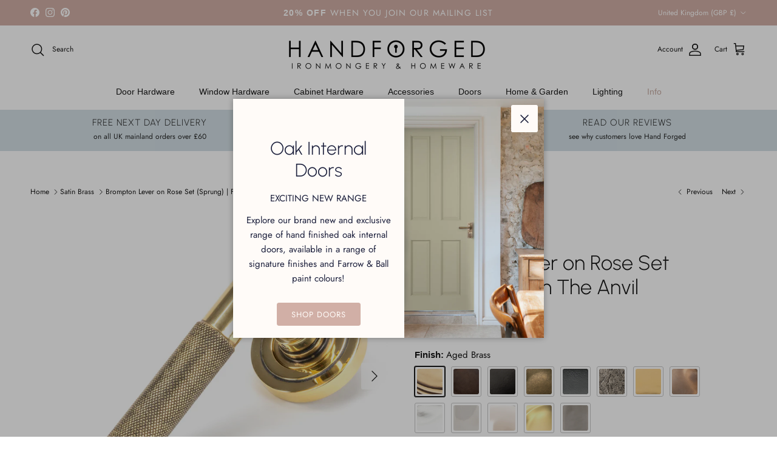

--- FILE ---
content_type: text/javascript
request_url: https://cdn.shopify.com/extensions/019bde54-afa3-7dfa-9ec6-a17b73ef7a79/facebook-pixel-5-363/assets/custom-event.js
body_size: 2042
content:
function loadJQuery(t){var e;void 0===window.jQuery?((e=document.createElement("script")).src="https://ajax.googleapis.com/ajax/libs/jquery/3.3.1/jquery.min.js",e.integrity="sha384-tsQFqpEReu7ZLhBV2VZlAu7zcOV+rXbYlF2cqB8txI/8aZajjp4Bqd+V6D5IgvKT",e.crossOrigin="anonymous",e.onload=function(){window.$=window.jQuery.noConflict(),t()},e.onerror=function(){console.error("Failed to load jQuery")},document.head.appendChild(e)):t()}function handleSetupCustomEvent(){var o="/admin/apps/"+ot_feature_settings.app_name,t=ot_feature_settings?.app_root_url||"https://apps.omegatheme.com/shopify/facebook-multi-pixels",e=t+"/images/custom-event/menuIcon-black.png",n=t+"/images/custom-event/qaIcon-black.png",i=t+"/images/custom-event/shareIcon-black.png",l=t+"/images/custom-event/shareIcon-white.png",s=t+"/images/custom-event/tickIcon-blue.png",t=($("body").append(`<style>
    .text-tutorial{
        vertical-align: middle;
        color: #6D7175;
        opacity: 1
    }
    .text-tutorial:hover{
        opacity: 0.6
    }
    #tutorial:hover{
        opacity: 0.6
    }
    .ot-title-card{
        background: #e6e5e5;
        padding: 10px 10px
    }
    #ot_close_button{
        background: #e6e5e5;
        border-radius: 24px; width: 126px;
        height: 28px; border: unset; color: #fff;
        position: absolute;
        right: 25px; font-size: 14px; font-weight: 550; cursor: pointer;
        pointer-events:none;
        color: #727272
    }
    #ot_track_button{
    width: 170px;
    margin-top: 10px;
    height: 32px;
    background: #FFFFFF;
    border: 1px solid #6D7175;
    box-sizing: border-box;
    border-radius: 4px;
    font-weight: 600;
    font-weight: 550;
    font-size: 14px;
    line-height: 5px;
    cursor: pointer;
    }
    #ot_track_button:hover{
    opacity:0.6
    }
    #ot_close_button:hover{
    opacity:0.6
    }
    .otfooterQA{
    font-size: 13px; font-weight: 500; margin-top: 15px;
        justify-content: end;
        display: flex; cursor: pointer
    }
    #ot_fb_modal{
    position: fixed;
    z-index: 1000;
    left: 10px;
    top: 10px;
    width: 450px;
    height: auto;
    overflow: auto;
    background: #FFFFFF;
    box-shadow: 0px 0px 4px rgba(0, 0, 0, 0.6);
    border-radius: 8px;
    }
    #ot_fb_modal_notification{
    position: fixed;
    z-index: 1000;
    left: 0;
    right: 0;
    margin: 0 auto;
    bottom: 10px;
    width: 650px;
    height: auto;
    background: #FFFFFF;
    box-shadow: 0px 0px 4px rgba(0, 0, 0, 0.6);
    border-radius: 8px;
    padding: 20px;
    text-align:center
    }
    #ot_fb_backDrop{
    position: fixed;
    z-index : -1;
    display : block;
    top: 0;
    right: 0;
    bottom: 0;
    left: 0;
    background-color: rgba(0, 0, 0, 0);
    animation: Polaris-Backdrop__fade--in .2s 1 forwards;
    opacity: 1;
    }
    #otIconShare {
    width: 10px;
    height: 13px;
    margin-right: 5px;
    display: inline-block;
    }

    .notification-title{
    color:#1877F2
    }

    .ot-close {
    position: absolute;
    right: 10px;
    top: 10px;
    width: 32px;
    height: 32px;
    opacity: 0.3;
    font-size: 1px;
    }
    .ot-close:hover {
    opacity: 1;
    }
    .ot-close:before, .ot-close:after {
    position: absolute;
    left: 15px;
    content: ' ';
    height: 24px;
    width: 2px;
    background-color: #333;
    }
    .ot-close:before {
    transform: rotate(45deg);
    }
    .ot-close:after {
    transform: rotate(-45deg);
    }
    </style> `),$("body").append(`<div class="event_content"
    ></div>
    <div id="ot_fb_modal_notification">
    <a class="ot-close" id="ot-close">.</a>
    <p class = "notification-title"><b>Click the middle of the highlighted button to set up your event</b></p>
    <p class = "notification-title">(scroll down to see buttons)</p>
    </div>`),$(".event_content").append(`
    <div class="backdrop" id ="ot_fb_backDrop"></div>
    <div title="Basic dialog" id="ot_fb_modal">
        <div class = "ot-title-card">
            <img src = "${e}" style="width: 10px;
                height: 13px;
                margin-right: 5px;">
            </img>
            <b style="font-size:15px;line-height: 15px;">Custom Event Setup</b>
            <button id="ot_close_button"><img id="otIconShare" src="${i}">Finish Setup</button>
        </div>
        <div style="padding: 0 20px 20px">
        <div style="margin-top: 15px; font-size: 15px;">
            <b>Tracking button</b>
        </div>
        <div id="event_button_field" style="margin-top: 10px">
            <p id="ot_no_button_text" style="color : #828282; font-size: 15px;">No button chosen</p>
        </div>
        <div>
        <button id="ot_track_button">+ Track New Button</button>
    </div>
        <div class = "otfooterQA"><a id="tutorial" href = "https://omegatheme-contact.gitbook.io/omega-multi-facebook-pixels/integration/custom-events" target="_blank"><img src="${n}" style="width: 13px;
        margin-right: 2px;display: inline-block;vertical-align: middle
        "><span class = "text-tutorial">Tutorial</span></a></div>
        </div>

    `),document.querySelector("#ot-fb__backdrop-loading-custom-event"));t&&(t.style.display="none",console.log("Hide loading event builder!"));let a=document.getElementById("ot_fb_modal");e=document.getElementById("ot-close");let r=document.getElementById("ot_fb_modal_notification"),c=document.getElementById("otIconShare"),d=document.getElementById("ot_close_button"),p=document.getElementById("ot_fb_backDrop");n=document.getElementById("ot_track_button");let u=document.querySelectorAll("a:not(#tutorial):not(#ot-close), button:not(#ot_track_button):not(#ot_close_button)");var g,b,m,y,x;document.getElementById("ot_no_button_text");let _=JSON.stringify({}),f=_;function h(t){(t=t||window.event).preventDefault(),y=t.clientX,x=t.clientY,document.onmouseup=k,document.onmousemove=v}function v(t){(t=t||window.event).preventDefault(),b=y-t.clientX,m=x-t.clientY,y=t.clientX,x=t.clientY,g.style.top=g.offsetTop-m+"px",g.style.left=g.offsetLeft-b+"px"}function k(){document.onmouseup=null,document.onmousemove=null}g=a,x=y=m=b=0,document.getElementById(g.id)?document.getElementById(g.id).onmousedown=h:g.onmousedown=h,d.onclick=async()=>{var t=window.location.search,t=new URLSearchParams(t),e=t.get("cta"),t=t.get("custom");ot_endPointUrl;p.style.display="none",a.style.display="none",f=encodeURIComponent(f),w(u),window.open(`https://${Shopify.shop}${o}?redirect-action=custom-events&otStoreLanguage=en&cta=${e}&custom=${t}&button_fires=`+f,"_self")},e.onclick=()=>{r.style.display="none"},n.onclick=()=>{$("#ot_no_button_text").replaceWith(`<p id="ot_no_button_text" style="color : #828282; font-size: 15px;
    ">No button chosen</p>`),d.style.backgroundColor="#e6e5e5",d.style.boxShadow="none",d.style.pointerEvents="none",d.style.color="#727272",c.setAttribute("src",i),"undefined"!=typeof OMGRFQConfigs&&(OMGRFQConfigs.stopPropagation=!0),u.forEach(n=>{$(n).unbind("click"),n.style.border="2px #1877F2 solid",n.style.cursor="pointer",n.style.boxShadow="0px 0px 6px #1877F2",n.style.opacity=1,n.style.backgroundImage="unset",n.style.backgroundRepeat="unset",n.style.backgroundPosition="unset",p.style.zIndex=-1,p.style.backgroundColor="rgba(0, 0, 0, 0.4)",p.style.position="fixed",p.style.display="block",n.style.zIndex=400,f=_,$(n).off("click");$(n).on("click",function(t){t.stopPropagation(),t.preventDefault(),console.log("Class of dom click: ",t.target.classList.value),console.log("ID of dom click: ",t.target.id),d.style.backgroundColor="#1877F2",d.style.boxShadow="0px 8px 15px rgba(0, 0, 0, 0.1)",d.style.pointerEvents="auto",d.style.color="white",c.setAttribute("src",l),n.style.pointerEvents="unset",n.style.border="2px red solid",n.style.backgroundImage=`url(${s})`,n.style.backgroundRepeat="no-repeat",n.style.backgroundPosition="top right",n.style.backgroundSize="1em",p.style.zIndex=600,p.style.backgroundColor="rgba(0, 0, 0, 0)",p.style.position="fixed",p.style.top=0,p.style.right=0,p.style.bottom=0,p.style.left=0,p.style.display="block",n.classList.add("event_selected"),listEventTemp=document.querySelectorAll("a:not(.tutorial):not(.event_selected), button:not(#ot_track_button):not(#ot_close_button):not(.event_selected)"),w(listEventTemp),n.classList.remove("event_selected");var e=n.textContent?.trim().length?n.textContent?.trim().replace(/\s+/g,"_"):n.getAttribute("aria-label")?.trim().replace(/ /g,""),o=t.target.textContent?.trim().length?t.target.textContent?.trim().replace(/\s+/g," "):"",t=(t.target.classList.value.trim().length?"."+t.target.classList.value.trim().replace(/\s+/g,"."):"")+(t.target.id.trim().length?"#"+t.target.id.trim():"");return f=JSON.stringify({button_fires_by_text:o,button_fires_by_class_id:t,button_fires_label:e}),console.log("button_fires",JSON.parse(f)),$("#ot_no_button_text").replaceWith(`<p id="ot_no_button_text"><img src="${s}" style="
        height: 17px;
        margin-right: 5px;     display: inline-block;     vertical-align: middle;
        "><span style="vertical-align: middle;
        overflow: hidden;
        text-overflow: ellipsis;
        display: inline-block;
        -webkit-line-clamp: 1;
        -webkit-box-orient: vertical;
        width: 350px;
        white-space: nowrap;
    ">${e}</span></p>`),!1})})};let w=t=>{t.forEach(t=>{t.style.border="unset",t.style.boxShadow="unset",t.style.cursor="unset",t.style.opacity="unset",t.style.backgroundImage="unset",t.style.backgroundRepeat="unset",t.style.backgroundPosition="unset"})}}function includeSetUpEventPage(){var t=sessionStorage.getItem("OT_FACEBOOK_EVENT_SETUP"),e=ot_getUrlParam("otCustomEvent");"show"!=t&&"1"!=e||(sessionStorage.setItem("OT_FACEBOOK_EVENT_SETUP","show"),handleSetupCustomEvent())}loadJQuery(includeSetUpEventPage);